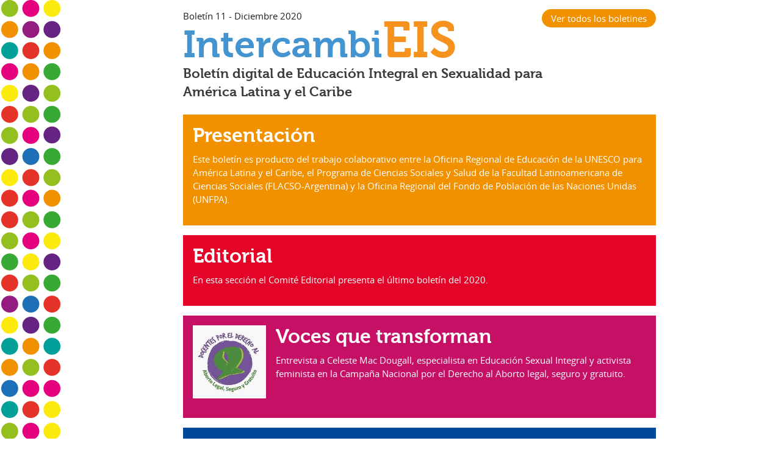

--- FILE ---
content_type: text/html
request_url: http://legacy.flacso.org.ar/newsletter/intercambieis/11/index.html
body_size: 3541
content:
<!DOCTYPE HTML>
<html>
<head>
	<meta charset="utf-8">
	<meta name="viewport" content="width=device-width,initial-scale=1">
	
	<title>IntercambiEIS - Boletín digital de Educación Integral en Sexualidad para América Latina y el Caribe</title>
	
	<link rel="stylesheet" type="text/css" href="../assets/css/styles.css">
	<style>
		.back {
			float: right;
			background: #f29100;
			padding: .25em 1em;
			border-radius: 50px;
			color: #fff;
		}
		.back:hover,
		.back:focus {
			background: #ffb005;
			color: #fff;
			text-decoration: none;
		}
	</style>
</head>
<body class="index">
	<div class="container">
		<header>
			<a href="../index.html" class="back">Ver todos los boletines</a>
			<p>Boletín 11 - Diciembre 2020</p>
			<h1>
				<div class="brand">Intercambi<span>EIS</span></div>
				<small>Boletín digital de Educación Integral en Sexualidad para América Latina y el Caribe</small>
			</h1>
		</header>

		<main>
			<article class="institucional">
				<a href="presentacion.html">
					<div class="text">
						<h2>Presentación</h2>
						<p>Este boletín es producto del trabajo colaborativo entre la Oficina Regional de Educación de la UNESCO para América Latina y el Caribe, el Programa de Ciencias Sociales y Salud de la Facultad Latinoamericana de Ciencias Sociales (FLACSO-Argentina) y la Oficina Regional del Fondo de Población de las Naciones Unidas (UNFPA).</p>
					</div>
				</a>
			</article>
			<article class="editorial">
				<a href="editorial.html">
					<div class="text">
						<h2>Editorial</h2>
						<p>En esta sección el Comité  Editorial presenta el último boletín del 2020.</p>
					</div>
				</a>
			</article>
			<article class="voces">
				<a href="voces-transforman-mac-dougall.html">
					<div class="image">
						<img src="images/imagen celeste mac dougall.jpg" width="120">
					</div>
					<div class="text">
						<h2>Voces que transforman</h2>
						<p>Entrevista a Celeste Mac Dougall, especialista en Educación Sexual Integral y activista feminista en la Campaña Nacional por el Derecho al Aborto legal, seguro y gratuito.</p>
					</div>
					<div style="clear: both;"></div>
				</a>
			</article>
			<article class="pasando">
				<a href="esta-pasando-region.html">
					<div class="text">
						<h2>¿Qué está pasando en EIS en la Región?</h2>
						<h3>Iniciativa “Pausa. Vamos de Nuevo”</h3>
						<p>Recientemente se lanzó la iniciativa <strong> Pausa. Vamos de Nuevo</strong>, de la FLACSO Argentina (Programa de Ciencias Sociales y Salud) y del Fondo de Población de las Naciones Unidas (UNFPA) que ofrece una serie de materiales de Educación Integral de la Sexualidad (EIS) para adolescentes de 13 a 18 años, docentes y familias de la Región Latinoamericana.</p>
						<p>Por: Raúl Mercer, Diego Rossi, Karina Cimmino, Judith Meresman y Giesla Grunin</p>
					</div>
				</a>
			</article>
			<article class="pasando">
				<a href="esta-pasando-argentina.html">
					<div class="text">
						<h2>¿Qué está pasando en EIS en Argentina?</h2>
						<h3>Fortaleciendo la ESI y las jornadas Educar en Igualdad en Salta, Jujuy y PBA</h3>
						<p>Una estrategia integral que suma fuerzas intersectoriales, gubernamentales y de la sociedad civil, para la prevención y erradicación de la violencia de género, en el marco de la Iniciativa Spotlight.</p>
						<p>Por: Victoria Vaccaro. Iniciativa Spotlight- UNFPA Argentina</p>
					</div>
				</a>
			</article>
			<article class="investigacion">
				<a href="aportes-investigacion.html">
					<div class="text">
						<h2>Aportes de la investigación</h2>
						<p>En este artículo se comparten algunos resultados sobre la evaluación del Curso “Educación Sexual Integral: Los desafíos de su implementación en el ámbito educativo y comunitario” FLACSO/UNFPA/UNESCO, que surgieron de la investigación evaluativa “Los procesos de formación y transformación de las prácticas de EIS en diversos contextos de América Latina”.</p>
						<p>Por: Karina Cimmino, Diego Rossi, Mónica Gogna, Raúl Mercer. Programa de Ciencias Sociales y Salud – FLACSO, Argentina</p>
					</div>
				</a>
			</article>
			<article class="camino">
				<a href="haciendo-camino-rompiendo-regla.html">
					<div class="text">
						<h2>Haciendo camino al andar (1)</h2>
						<h3>Rompiendo la Regla: experiencia de una intervención para mujeres adolescentes, aplicada en un colegio ubicado en la Parroquia Petare de Caracas, Venezuela</h3>
						<p>Desde hace dos años, en Venezuela se está llevando a cabo el Proyecto “Rompiendo la Regla”. Uno de los objetivos es que las adolescentes dejen de tratar a la menstruación como un tabú, para poder gestionarla libremente, desde la perspectiva de derechos y desde la EIS.</p>
						<p>Por: Esp. Neiva Helena Hernández Cordero Docente de la Universidad Metropolitana y fundadora de la Asociación Civil Familia y Sexualidad (FAMSEX). Lic. Dayana Isabel González Forero.</p>
					</div>
				</a>
			</article>
			<article class="camino">
				<a href="haciendo-camino-formacion-docente.html">
					<div class="text">
						<h2>Haciendo camino al andar (2)</h2>
						<h3>“La educación sexual integral en la trama de la formación docente. Experiencias docentes en el ISFD Nº 809 de Esquel (Chubut) Argentina”</h3>
						<p>Relato de experiencia de abordaje específico de la Educación Sexual Integral en Instituto Superior de Formación Docente desde 2012. </p>
						<p>Por: Agulleiro Manuel, Gómez José Luis, González Fabiana</p>
					</div>
				</a>
			</article>
			<article class="camino">
				<a href="haciendo-camino-incertidumbre-trans.html">
					<div class="text">
						<h2>Haciendo camino al andar (3)</h2>
						<h3>“Transitando la incertidumbre Trans, relatos de una experiencia en Córdoba” </h3>
						<p>A partir de un Programa Provincial de ESI, profesionales de salud, educación y justicia, acompañan a través de la escucha, el asesoramiento y la información a las niñeces y juventudes trans y a sus familias, a fin de generar condiciones saludables que garanticen el acceso de derechos. </p>
						<p>Por: Lic. Sonia Papera.</p>
					</div>
				</a>
			</article>
			<article class="herramientas">
				<a href="caja-herramientas.html">
					<div class="text">
						<h2>Caja de herramientas</h2>
						<p>En esta sección compartimos materiales para seguir trabajando y disfrutando la EIS, en las instituciones educativas, formales y no formales, pero también junto a las familias.</p>
					</div>
				</a>
			</article>
		</main>
	</div>
	<footer>
		<div class="suscribe">
			<div class="container">
				<h4>¿Deseas recibir los próximos boletines en tu casilla de mail? Completa:</h4>
					<!-- Begin MailChimp Signup Form -->
					<div id="mc_embed_signup">
					<form action="https://flacso.us18.list-manage.com/subscribe/post?u=710fe4dd7df071931d82d6a1a&amp;id=06cea64b28" method="post" id="mc-embedded-subscribe-form" name="mc-embedded-subscribe-form" class="validate" target="_blank" novalidate>
						<div id="mc_embed_signup_scroll">
							<div class="mc-field-group">
								<input type="email" value="" name="EMAIL" class="required email" id="mce-EMAIL" placeholder="ejemplo@mail.com">
							</div>
							<!-- real people should not fill this in and expect good things - do not remove this or risk form bot signups-->
							<div style="position: absolute; left: -5000px;" aria-hidden="true"><input type="text" name="b_710fe4dd7df071931d82d6a1a_06cea64b28" tabindex="-1" value=""></div>
							<input type="submit" value="Enviar" name="subscribe" id="mc-embedded-subscribe" class="button">
							<div id="mce-responses" class="clear">
								<div class="response" id="mce-error-response" style="display:none"></div>
								<div class="response" id="mce-success-response" style="display:none"></div>
							</div>
						</div>
					</form>
					</div>
					<script type='text/javascript' src='//s3.amazonaws.com/downloads.mailchimp.com/js/mc-validate.js'></script><script type='text/javascript'>(function($) {window.fnames = new Array(); window.ftypes = new Array();fnames[0]='EMAIL';ftypes[0]='email';fnames[1]='FNAME';ftypes[1]='text';fnames[2]='LNAME';ftypes[2]='text';fnames[3]='ADDRESS';ftypes[3]='address';fnames[4]='PHONE';ftypes[4]='phone';fnames[5]='BIRTHDAY';ftypes[5]='birthday';}(jQuery));var $mcj = jQuery.noConflict(true);</script>
					<!--End mc_embed_signup-->
				<p>Para presentar artículos, enviar eventos o recursos escribir a: <a href="mailto:intercambieis@flacso.org.ar">intercambieis@flacso.org.ar</a></p>
			</div>
		</div>
		<div class="brands">
			<div class="container">
				<img class="" src="../assets/images/flacso-arg.png" alt="FLACSO Argentina">
				<img class="" src="../assets/images/unfpa.png" alt="Fondo de Población de las Naciones Unidas">
				<img class="" src="../assets/images/unesco.png" alt="Organización de las Naciones Unidas para la Educación, la Ciencia y la Cultura. Con el apoyo de la Oficina de Santiago">
			</div>
		</div>
	</footer>
</body>
</html>

--- FILE ---
content_type: text/css
request_url: http://legacy.flacso.org.ar/newsletter/intercambieis/assets/css/styles.css
body_size: 3508
content:
/* FONTS
***********************************************************/
@font-face {
  font-family: 'Museo';
  src: url('../fonts/museo/museo500.woff2') format('woff2'),
       url('../fonts/museo/museo500.woff') format('woff');
  font-weight: normal;
  font-style: normal;
}
@font-face {
  font-family: 'Museo';
  src: url('../fonts/museo/museo700.woff2') format('woff2'),
       url('../fonts/museo/museo700.woff') format('woff');
  font-weight: bold;
  font-style: normal;
}
@font-face {
  font-family: 'Open Sans';
  src: url('../fonts/opensans/opensans-regular.woff2') format('woff2'),
       url('../fonts/opensans/opensans-regular.woff') format('woff');
  font-weight: normal;
  font-style: normal;
}
@font-face {
  font-family: 'Open Sans';
  src: url('../fonts/opensans/opensans-italic.woff2') format('woff2'),
       url('../fonts/opensans/opensans-italic.woff') format('woff');
  font-weight: normal;
  font-style: italic;
}
@font-face {
  font-family: 'Open Sans';
  src: url('../fonts/opensans/opensans-semibold.woff2') format('woff2'),
       url('../fonts/opensans/opensans-semibold.woff') format('woff');
  font-weight: bold;
  font-style: normal;
}
@font-face {
  font-family: 'Open Sans';
  src: url('../fonts/opensans/opensans-semibolditalic.woff2') format('woff2'),
       url('../fonts/opensans/opensans-semibolditalic.woff') format('woff');
  font-weight: bold;
  font-style: italic;
}


/* REBOOT
Bootstrap Reboot v4.1.1 (https://getbootstrap.com/)
***********************************************************/
*,
*::before,
*::after {
  box-sizing: border-box;
}

html {
  font-family: sans-serif;
  line-height: 1.15;
  -webkit-text-size-adjust: 100%;
  -ms-text-size-adjust: 100%;
  -ms-overflow-style: scrollbar;
  -webkit-tap-highlight-color: transparent;
}

@-ms-viewport {
  width: device-width;
}

article, aside, figcaption, figure, footer, header, hgroup, main, nav, section {
  display: block;
}

body {
  margin: 0;
  font-family: "Open Sans", sans-serif;
  font-size: 15px;
  font-weight: 400;
  line-height: 1.5;
  color: #1d1d1b;
  text-align: left;
  background-color: #fff;
}

[tabindex="-1"]:focus {
  outline: 0 !important;
}

hr {
  box-sizing: content-box;
  height: 0;
  overflow: visible;
}

h1, h2, h3, h4, h5, h6 {
  margin-top: 0;
  margin-bottom: 0.5rem;
  font-family: "Museo", serif;
  line-height: 1.2em;
}

p {
  margin-top: 0;
  margin-bottom: 1rem;
}

abbr[title],
abbr[data-original-title] {
  text-decoration: underline;
  -webkit-text-decoration: underline dotted;
  text-decoration: underline dotted;
  cursor: help;
  border-bottom: 0;
}

address {
  margin-bottom: 1rem;
  font-style: normal;
  line-height: inherit;
}

ol,
ul,
dl {
  margin-top: 0;
  margin-bottom: 1rem;
}

ol ol,
ul ul,
ol ul,
ul ol {
  margin-bottom: 0;
}

dt {
  font-weight: 700;
}

dd {
  margin-bottom: .5rem;
  margin-left: 0;
}

blockquote {
  margin: 0 0 1rem;
}

dfn {
  font-style: italic;
}

b,
strong {
  font-weight: bolder;
}

small {
  font-size: 80%;
}

sub,
sup {
  position: relative;
  font-size: 75%;
  line-height: 0;
  vertical-align: baseline;
}

sub {
  bottom: -.25em;
}

sup {
  top: -.5em;
}

a {
  color: inherit;
  text-decoration: none;
  background-color: transparent;
  -webkit-text-decoration-skip: objects;
}

a:hover {
  color: inherit;
  text-decoration: underline;
}

a:not([href]):not([tabindex]) {
  color: inherit;
  text-decoration: none;
}

a:not([href]):not([tabindex]):hover, a:not([href]):not([tabindex]):focus {
  color: inherit;
  text-decoration: none;
}

a:not([href]):not([tabindex]):focus {
  outline: 0;
}

pre,
code,
kbd,
samp {
  font-family: SFMono-Regular, Menlo, Monaco, Consolas, "Liberation Mono", "Courier New", monospace;
  font-size: 1em;
}

pre {
  margin-top: 0;
  margin-bottom: 1rem;
  overflow: auto;
  -ms-overflow-style: scrollbar;
}

figure {
  margin: 0 0 1rem;
}

img {
  vertical-align: middle;
  border-style: none;
}

svg:not(:root) {
  overflow: hidden;
}

table {
  border-collapse: collapse;
}

caption {
  padding-top: 0.75rem;
  padding-bottom: 0.75rem;
  color: inherit;
  text-align: left;
  caption-side: bottom;
}

th {
  text-align: inherit;
}

label {
  display: inline-block;
  margin-bottom: 0.5rem;
}

button {
  border-radius: 0;
}

button:focus {
  outline: 1px dotted;
  outline: 5px auto -webkit-focus-ring-color;
}

input,
button,
select,
optgroup,
textarea {
  margin: 0;
  font-family: inherit;
  font-size: inherit;
  line-height: inherit;
}

button,
input {
  overflow: visible;
}

button,
select {
  text-transform: none;
}

button,
html [type="button"],
[type="reset"],
[type="submit"] {
  -webkit-appearance: button;
}

button::-moz-focus-inner,
[type="button"]::-moz-focus-inner,
[type="reset"]::-moz-focus-inner,
[type="submit"]::-moz-focus-inner {
  padding: 0;
  border-style: none;
}

input[type="radio"],
input[type="checkbox"] {
  box-sizing: border-box;
  padding: 0;
}

input[type="date"],
input[type="time"],
input[type="datetime-local"],
input[type="month"] {
  -webkit-appearance: listbox;
}

textarea {
  overflow: auto;
  resize: vertical;
}

fieldset {
  min-width: 0;
  padding: 0;
  margin: 0;
  border: 0;
}

legend {
  display: block;
  width: 100%;
  max-width: 100%;
  padding: 0;
  margin-bottom: .5rem;
  font-size: 1.5rem;
  line-height: inherit;
  color: inherit;
  white-space: normal;
}

progress {
  vertical-align: baseline;
}

[type="number"]::-webkit-inner-spin-button,
[type="number"]::-webkit-outer-spin-button {
  height: auto;
}

[type="search"] {
  outline-offset: -2px;
  -webkit-appearance: none;
}

[type="search"]::-webkit-search-cancel-button,
[type="search"]::-webkit-search-decoration {
  -webkit-appearance: none;
}

::-webkit-file-upload-button {
  font: inherit;
  -webkit-appearance: button;
}

output {
  display: inline-block;
}

summary {
  display: list-item;
  cursor: pointer;
}

template {
  display: none;
}

[hidden] {
  display: none !important;
}


/* GLOBAL
***********************************************************/
.container {
  max-width: 900px;
  padding-left: 15px;
  padding-right: 15px;
  margin-left: auto;
  margin-right: auto;
}
@media (min-width: 1000px) {
  .container {
    padding-left: 110px;
  }
}
img {
  max-width: 100%;
}

aside {
  padding: 1rem 0;
}
aside img {
  float: left;
  margin: 0 1em 1em 0;
}
aside:after {
  content: '';
  display: block;
  clear: both;
}
table {
  min-width: 100%;
  margin-bottom: 1rem;
}
table th,
table td {
  padding: 10px;
}
table th {
  vertical-align: bottom;
}
.notes {
  font-size: .8rem;
  margin-top: 2rem;
  padding-top: .5rem;
}
.notes:before {
  content: '';
  display: block;
  width: 2rem;
  height: 1px;
  margin-bottom: .8rem;
  background: currentColor;
}

/* TYPE
***********************************************************/
h1 {
  font-size: 1.75rem;
}
h2 {
  font-size: 2rem;
}
h3 {
  font-size: 1.25rem;
  font-weight: normal;
}
h4 {
  font-size: 1rem;
}
h5 {
  font-family: "Open Sans", sans-serif;
  font-size: 1.15rem;
}

/* HEADER
***********************************************************/
header {
  padding: 1em 0;
}
header p {
  margin: 0;
}
header h1 {
  font-size: 1.2rem;
  line-height: 1em;
  color: #3c3c3c;
  max-width: 590px;
}
.brand {
  font-size: 2.2rem;
  line-height: 1em;
  color: #4394d0;
}
.brand span {
  font-size: 1.35em;
  color: #f6921e;
}


/* FOOTER
***********************************************************/
footer {
  margin-top: 2rem;
}
footer .suscribe {
  text-align: center;
  color: #3c3c3c;
  background: #fcea0d;
  padding: 2em 0;
}
footer .redes {
  margin-top: 2rem;
  opacity: .8;
}
footer .redes img {
  margin: 0 .15em;
}
.mc-field-group {
  display: inline-block;
  width: 100%;
  max-width: 300px;
  padding-right: 10px;
}
.suscribe .email {
  display: block;
  width: 100%;
  padding: 5px 10px;
  border: none;
  background: #fff;
}
.suscribe .button {
  border: none;
  background: #fff;
  padding: 5px 15px;
  font-family: "Museo", serif;
  font-weight: bold;
  border-radius: 30px;
}
footer p {
  margin: 1em 0 0 0;
}
footer .brands {
  text-align: center;
  color: #fff;
  background: #3c3c3c;
  padding: 2em 0;
}
footer .brands img {
  margin: 1em 2.5em;
}

/* INDEX BOLETIN
***********************************************************/
@media (min-width: 1000px) {
  .index {
    background: url(../images/fondo-multicolor.png) repeat-y 2px top;
  }
}

/* Header */
@media (min-width: 500px) {
  .index .brand {
    font-size: 3.85rem;
  }
  .index header h1 {
    font-size: 1.75rem;
  }
}

/* Articles */
.index article {
  padding: 1rem;
  margin-bottom: 1rem;
  text-decoration: none;
}
.index article a:hover {
  text-decoration: none;
}
.index article a:hover h2,
.index article a:focus h2  {
  text-decoration: underline;
}
.index article .image {
  float:left;
  margin: 0 1rem 1rem 0;
}

.index main .suscribe,
.index header .suscribe {
  text-align: center;
  background: #4396d0;
  color: #fff;
  padding: 2em 1em 3em;
}
.index .suscribe h3 {
  margin-bottom: 0;
}

.index article.institucional {
  background: #f29100;
  color: #fff;
}
.index article.editorial {
  background: #e30427;
  color: #fff;
}
.index article.voces {
  background: #c61066;
  color: #fff;
}
.index article.camino {
  background: #821f81;
  color: #fff;
}
.index article.pasando {
  background: #014898;
  color: #fff;
}
.index article.investigacion {
  background: #00a099;
  color: #fff;
}
.index article.herramientas {
  background: #39a935;
  color: #fff;
}
.index article.agenda {
  background: #93c01f;
  color: #fff;
}


/* DESARROLLO NOTA / ARTICULO
***********************************************************/
.single header h1 {
  max-width: 400px;
}
.single main {
  text-align: justify;
}
.single main a {
  text-decoration: underline;
}
.single .intro {
  margin-bottom: 2rem;
}
.single .title {
  margin-top: .5em;
  margin-bottom: .5em;
}
.single .title:after {
  content: '';
  display: block;
  width: 1.5em;
  height: 4px;
  background: currentColor;
}
.single .destacado {
  padding: 15px;
  margin: 2rem 0;
}
.single .destacado p {
  margin: 0;
}
@media print {
  .single.camino .destacado,
  .single.camino table th,
  .single.camino tr {
    background: transparent !important;
  }
}

.single.institucional .intro {
  color: #f29100;
}
.single.institucional .destacado,
.single.institucional table th {
  background: #f29100;
  color: #fff;
}
.single.institucional table tr:nth-child(even) {
  background: #f7dbb5;
}
.single.institucional table tr:nth-child(odd) {
  background: #fff4e5;
}
@media print {
  .single.institucional .destacado {
    color: #f29100;
    border: 1px solid;
  }
  .single.institucional table th {
    color: #f29100;
  }
  .single.institucional tr {
    border: 1px solid #f29100;
  }
}

.single.editorial .intro {
  color: #e30427;
}
.single.editorial .destacado,
.single.editorial table th {
  background: #e30427;
  color: #fff;
}
.single.editorial table tr:nth-child(even) {
  background: #ffdce2;
}
.single.editorial table tr:nth-child(odd) {
  background: #fff3f5;
}
@media print {
  .single.editorial .destacado {
    color: #e30427;
    border: 1px solid;
  }
  .single.editorial table th {
    color: #e30427;
  }
  .single.editorial tr {
    border: 1px solid #e30427;
  }
}

.single.voces .intro {
  color: #c61066;
}
.single.voces .destacado,
.single.voces table th {
  background: #c61066;
  color: #fff;
}
.single.voces table tr:nth-child(even) {
  background: #ffdcec;
}
.single.voces table tr:nth-child(odd) {
  background: #fff2f8;
}
@media print {
  .single.voces .destacado {
    color: #c61066;
    border: 1px solid;
  }
  .single.voces table th {
    color: #c61066;
  }
  .single.voces tr {
    border: 1px solid #c61066;
  }
}

.single.camino .intro {
  color: #821f81;
}
.single.camino .destacado,
.single.camino table th {
  background: #821f81;
  color: #fff;
}
.single.camino table tr:nth-child(even) {
  background: #fdcdfc;
}
.single.camino table tr:nth-child(odd) {
  background: #ffe6ff;
}
@media print {
  .single.camino .destacado {
    color: #821f81;
    border: 1px solid;
  }
  .single.camino table th {
    color: #821f81;
  }
  .single.camino tr {
    border: 1px solid #821f81;
  }
}

.single.pasando .intro {
  color: #014898;
}
.single.pasando .destacado,
.single.pasando table th {
  background: #014898;
  color: #fff;
}
.single.pasando table tr:nth-child(even) {
  background: #bbd8f9;
}
.single.pasando table tr:nth-child(odd) {
  background: #dbe8f7;
}
@media print {
  .single.pasando .destacado {
    color: #014898;
    border: 1px solid;
  }
  .single.pasando table th {
    color: #014898;
  }
  .single.pasando tr {
    border: 1px solid #014898;
  }
}

.single.investigacion .intro {
  color: #00a099;
}
.single.investigacion .destacado,
.single.investigacion table th {
  background: #00a099;
  color: #fff;
}
.single.investigacion table tr:nth-child(even) {
  background: #b1e6e5;
}
.single.investigacion table tr:nth-child(odd) {
  background: #defdfc;
}
@media print {
  .single.investigacion .destacado {
    color: #00a099;
    border: 1px solid;
  }
  .single.investigacion table th {
    color: #00a099;
  }
  .single.investigacion tr {
    border: 1px solid #00a099;
  }
}

.single.herramientas .intro,
.single.herramientas h3 {
  color: #39a935;
}
.single.herramientas .destacado,
.single.herramientas table th {
  background: #39a935;
  color: #fff;
}
.single.herramientas table tr:nth-child(even) {
  background: #b9f3b8;
}
.single.herramientas table tr:nth-child(odd) {
  background: #ddffdc;
}
@media print {
  .single.herramientas .destacado {
    color: #39a935;
    border: 1px solid;
  }
  .single.herramientas table th {
    color: #39a935;
  }
  .single.herramientas tr {
    border: 1px solid #39a935;
  }
}

.single.agenda .intro {
  color: #93c01f;
}
.single.agenda main h4 {
  margin: 2rem 0 0 0;
}
.single.agenda .destacado,
.single.agenda table th {
  background: #93c01f;
  color: #fff;
}
.single.agenda table tr:nth-child(even) {
  background: #daf59d;
}
.single.agenda table tr:nth-child(odd) {
  background: #eef9d4;
}
@media print {
  .single.agenda .destacado {
    color: #93c01f;
    border: 1px solid;
  }
  .single.agenda table th {
    color: #93c01f;
  }
  .single.agenda tr {
    border: 1px solid #93c01f;
  }
}


@media (min-width: 500px) {
  .single .title {
    font-size: 3em;
    margin-top: 1.2em;
    margin-bottom: 1em;
  }
}
@media (min-width: 1000px) {
  .single.institucional {
    background: url(../images/fondo-01.png) repeat-y 2px top;
  }
  .single.editorial {
    background: url(../images/fondo-02.png) repeat-y 2px top;
  }
  .single.voces {
    background: url(../images/fondo-03.png) repeat-y 2px top;
  }
  .single.camino {
    background: url(../images/fondo-04.png) repeat-y 2px top;
  }
  .single.pasando {
    background: url(../images/fondo-05.png) repeat-y 2px top;
  }
  .single.investigacion {
    background: url(../images/fondo-06.png) repeat-y 2px top;
  }
  .single.herramientas {
    background: url(../images/fondo-07.png) repeat-y 2px top;
  }
  .single.agenda {
    background: url(../images/fondo-08.png) repeat-y 2px top;
  }
}

.imprimir {
  text-align: right;
  font-size: .85em;
  margin-bottom: 1em;
}
.imprimir-boton {
  color: #fff;
  background: #3c3c3c;
  border: none;
  padding: .25em 1em;
  border-radius: 100px;
  cursor: pointer;
}
.imprimir-ayuda {
  color: #3c3c3c;
  border: 1px solid;
  border-radius: 100px;
  padding: 0 .45em;
  font-weight: bold;
  position: relative;
  cursor: pointer;
}
.imprimir-ayuda:hover {
  background-color: #ccc;
}
.imprimir-ayuda:hover:before,
.imprimir-ayuda:hover:after {
  display: block;
  position: absolute;
  background: #ccc;
  color: #000;
  width: 150px;
  text-align: left;
  padding: .25em .5em;
  right: -5px;
}
.imprimir-ayuda:hover:before {
  content: attr(aria-label);
  top: 2em;
}
.imprimir-ayuda:hover:after {
  content: attr(alt);
  top: 3.75em;
  font-weight: normal;
}

@media print {
  main a::after {
    content: ' (' attr(href)') ';
  }
}